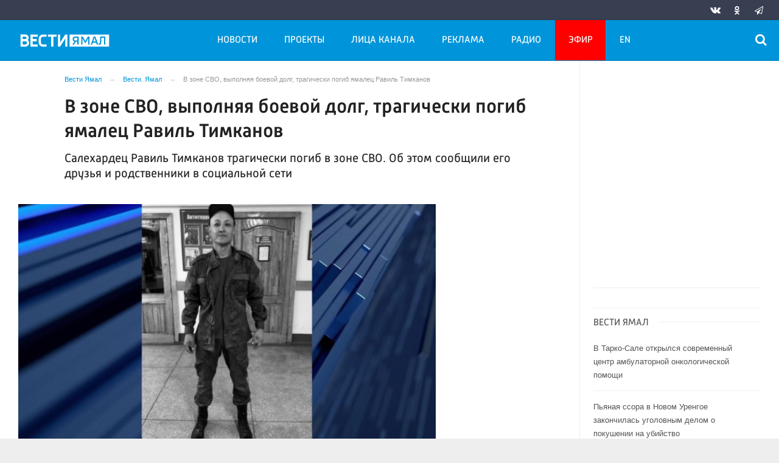

--- FILE ---
content_type: application/javascript
request_url: https://smi2.ru/counter/settings?payload=CLrNAhjnipXauzM6JGY3NDE3OTI5LTEzNDgtNGE2Yy1hZGYwLTFlMTAyMTcxZDYzNA&cb=_callbacks____0mkdnvyx7
body_size: 1510
content:
_callbacks____0mkdnvyx7("[base64]");